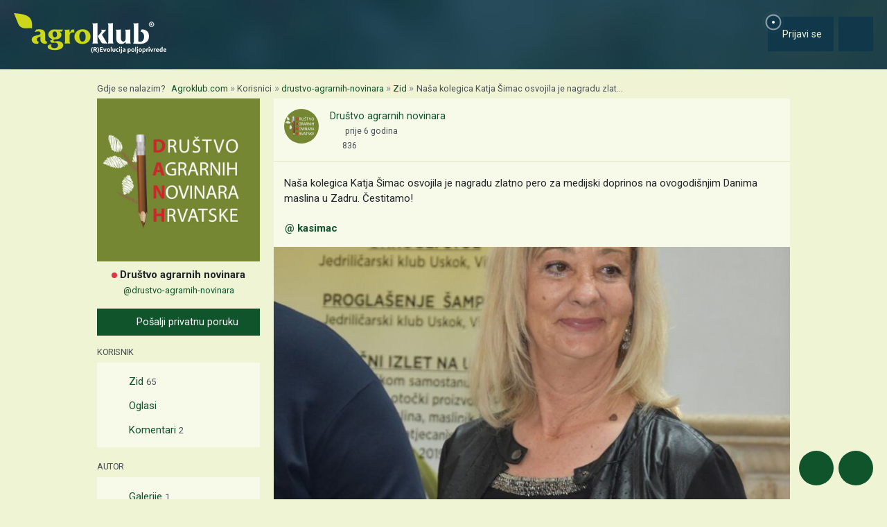

--- FILE ---
content_type: text/html; charset=utf-8
request_url: https://www.google.com/recaptcha/api2/aframe
body_size: 148
content:
<!DOCTYPE HTML><html><head><meta http-equiv="content-type" content="text/html; charset=UTF-8"></head><body><script nonce="-uum5mu8kwA9FfLqrhX57Q">/** Anti-fraud and anti-abuse applications only. See google.com/recaptcha */ try{var clients={'sodar':'https://pagead2.googlesyndication.com/pagead/sodar?'};window.addEventListener("message",function(a){try{if(a.source===window.parent){var b=JSON.parse(a.data);var c=clients[b['id']];if(c){var d=document.createElement('img');d.src=c+b['params']+'&rc='+(localStorage.getItem("rc::a")?sessionStorage.getItem("rc::b"):"");window.document.body.appendChild(d);sessionStorage.setItem("rc::e",parseInt(sessionStorage.getItem("rc::e")||0)+1);localStorage.setItem("rc::h",'1768411247424');}}}catch(b){}});window.parent.postMessage("_grecaptcha_ready", "*");}catch(b){}</script></body></html>